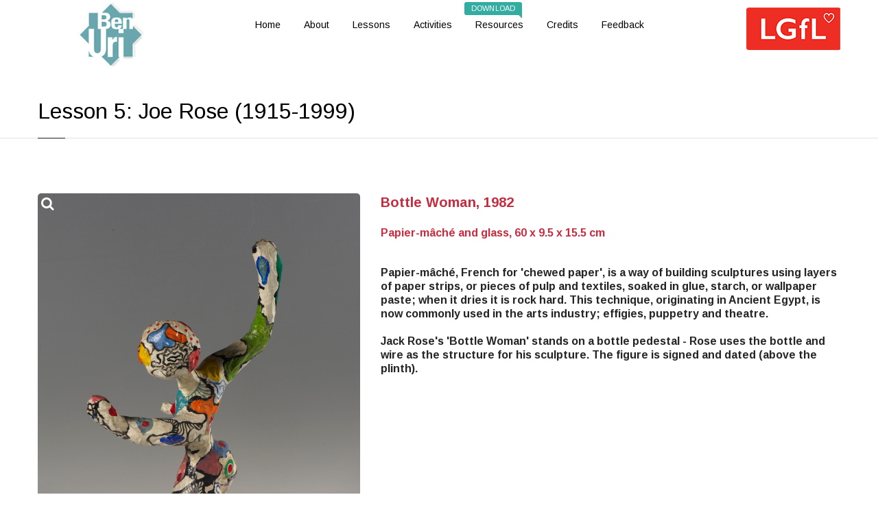

--- FILE ---
content_type: text/html
request_url: https://identity.lgfl.org.uk/Lesson5.html
body_size: 19673
content:
<!doctype html>
<html>
<head>
  <meta charset="UTF-8">
  <title>Portraits & Identity Learning Resource</title>
  <meta name="keywords" content="Portraits Gallery Art Jewish London Grid for Learning Ben Uri">
  <meta name="description" content="Learning Resource">
  <meta name="author" content="Zeidler Design Milena Zeidler">
  <meta class="viewport" name="viewport" content="width=device-width, initial-scale=1.0">
  <meta http-equiv="X-UA-Compatible" content="IE=edge">

  <!-- Favicon -->
  <link rel="shortcut icon" href="img/favicon.ico">
  
  <!-- Font -->
  <link rel='stylesheet' href='//fonts.googleapis.com/css?family=Arimo:400,700,400italic,700italic'>

  <!-- Plagins CSS -->
  <link rel="stylesheet" href="css/buttons/buttons.css">
  <link rel="stylesheet" href="css/buttons/social-icons.css">
  <link rel="stylesheet" href="css/font-awesome.min.css">
  <link rel="stylesheet" href="css/bootstrap.min.css">
  <link rel="stylesheet" href="css/jslider.css">
  <link rel="stylesheet" href="css/settings.css">
  <link rel="stylesheet" href="css/jquery.fancybox.css">
  <link rel="stylesheet" href="css/animate.css">
  <link rel="stylesheet" href="css/video-js.min.css">
  <link rel="stylesheet" href="css/morris.css">
  <link rel="stylesheet" href="css/royalslider/royalslider.css">
  <link rel="stylesheet" href="css/royalslider/skins/minimal-white/rs-minimal-white.css">
  <link rel="stylesheet" href="css/layerslider/layerslider.css">
  <link rel="stylesheet" href="css/ladda.min.css">
  <link rel="stylesheet" href="css/datepicker.css">
  <link rel="stylesheet" href="css/jquery.scrollbar.css">
  
  <!-- Theme CSS -->
  <link rel="stylesheet" href="css/style.css">

  <!-- Responsive CSS -->
  <link rel="stylesheet" href="css/responsive.css">
  
  <!-- Custom CSS -->
  <link rel="stylesheet" href="css/customizer/pages.css">
  <link rel="stylesheet" href="css/customizer/shop-pages-customizer.css">

  <!-- IE Styles-->
  <link rel='stylesheet' href="css/ie/ie.css">
  <style type="text/css">
  body,td,th {
	font-family: Arimo, sans-serif;
	color: #000;
}
body {
	background-image: url(img/For%20Lessons/bkg-1.jpg);
	background-repeat: repeat;
}
  </style>
  
  <!--[if lt IE 9]>
    <script src="https://oss.maxcdn.com/libs/html5shiv/3.7.0/html5shiv.js"></script>
    <script src="https://oss.maxcdn.com/libs/respond.js/1.4.2/respond.min.js"></script>
	<link rel='stylesheet' href="css/ie/ie8.css">
  <![endif]-->
<!-- Global site tag (gtag.js) - Google Analytics -->
	<script async src="https://www.googletagmanager.com/gtag/js?id=G-LJRTV9GQRB"></script>
	<script>
	  window.dataLayer = window.dataLayer || [];
	  function gtag(){dataLayer.push(arguments);}
	  gtag('js', new Date());

	  gtag('config', 'G-LJRTV9GQRB');
	</script>
</head>
<body>
<div class="page-box">
<div class="page-box-content">
  
<header class="header header-two">
  <div class="header-wrapper">
	<div class="container">
	  <div class="row">
		<div class="col-xs-6 col-md-2 col-lg-3 logo-box">
		  <div class="logo">
			<a href="http://www.benuri.org.uk/public/" target="new">
			  <img src="img/BU-logo3.jpg" class="logo-img" alt="">
			</a>
		  </div>
		</div><!-- .logo-box -->
		
		<div class="col-xs-6 col-md-10 col-lg-9 right-box">
		  <div class="right-box-wrapper">
			<div class="header-icons">
			  <div>
				<a href="http://www.lgfl.net/Pages/default.aspx" target="new">
				  <img src="img/lgfl.png" alt="" height="64" width="155"/> </a>
			  </div><!-- .search-header -->
              <div class="phone-header hidden-600">
			  </div><!-- .phone-header -->
			</div><!-- .header-icons -->
			
			<div class="primary">
			  <div class="navbar navbar-default" role="navigation">
				<button type="button" class="navbar-toggle btn-navbar collapsed" data-toggle="collapse" data-target=".primary .navbar-collapse">
				  <span class="text">Menu</span>
				  <span class="icon-bar"></span>
				  <span class="icon-bar"></span>
				  <span class="icon-bar"></span>
				</button>
	  
				<nav class="collapse collapsing navbar-collapse">
				  <ul class="nav navbar-nav navbar-center">
					<li class="item-danger item-bg text-danger">
					  <a href="index.html" target="_blank">Home</a>
					</li>
					<li class="item-danger item-bg text-danger">
					  <a href="About.html">About</a>
					  
					</li>
					<li class="parent item-danger item-bg text-danger">
                    
					  <a href="Lessons.html">Lessons</a>
					  <ul class="sub">
						
						<li><a href="Lesson1.html">Lesson 1: Chaim Soutine</a></li>
						<li><a href="Lesson2.html">Lesson 2: Frank Auerbach</a></li>
                        <li><a href="Lesson3.html">Lesson 3: Dorothy Bohm</a></li>
                        <li><a href="Lesson4.html">Lesson 4: Jack Bilbo</a></li>
                        <li><a href="Lesson5.html">Lesson 5: Joe Rose</a></li>
                        <li><a href="Lesson6.html">Lesson 6: M. Rothenstein</a></li>
                        <li><a href="Lesson7.html">Lesson 7: Simeon Solomon</a></li>
                        <li><a href="Lesson8.html">Lesson 8: D. Holzhandler</a></li>
                        <li><a href="Lesson9.html">Lesson 9: Käthe Strenitz</a></li>
					  </ul>
					</li>
					<li class="parent item-danger item-bg text-danger">
					  <a href="Activities.html">Activities</a>
					  <ul class="sub">
						<li><a href="Activity1.html">10 Days Project</a></li>
						<li><a href="Activity2.html">Literacy Activities</a></li>
                        <li class="parent"><a href="#">2D Activities</a>
                        <ul class="sub">
							<li><a href="Activity3.html">Drawing Self-Portraits</a></li>
							<li><a href="Activity4.html">Oil Pastel & Watercolour</a></li>
							<li><a href="Activity5.html">Chalk Pastel Self-Portraits</a></li>
							<li><a href="Activity6.html">Recycled Portraits</a></li>
							<li><a href="Activity7.html">What Do You See?</a></li>
                          </ul>
                        </li>
                        <li class="parent"><a href="#">3D Activities</a>
                        <ul class="sub">
							<li><a href="Activity8.html">Symbolic Mobiles</a></li>
							<li><a href="Activity9.html">Symbolic Trees</a></li>
							<li><a href="Activity10.html">3D Faces</a></li>
							<li><a href="Activity11.html">My Favourite Place</a></li>
							<li><a href="Activity12.html">Me! A 3D Self-Portrait</a></li>
                          </ul>
                        </li>
					  </ul>
					</li>
					<li class="item-danger item-bg text-danger">
					  <a href="Resources.html">Resources<span class="item-new">Download</span></a>
					  
					</li>
					<li class="item-danger item-bg text-danger">
					  <a href="Credits.html">Credits</a>
					  
					</li>
					<li class="item-danger item-bg text-danger">
					  <a href="Feedback.html" target="_blank">Feedback</a>
					</li>
				  </ul>
				</nav>
			  </div>
			</div><!-- .primary -->
		  </div>
		</div>
		
		<div class="phone-active col-sm-9 col-md-9">
		</div>
</div><!--.row -->
	</div>
  </div><!-- .header-wrapper -->
</header><!-- .header -->



<div id="main" class="page">
  <header class="page-header">
    <div class="container">
      <h3 class="title"> 
      Lesson 5: Joe Rose (1915-1999)</h3>
    </div>	
  </header>
  
  <div class="container">
    <div class="row">
      <article class="content product-page col-sm-12 col-md-12">
		<div class="row">
		  <div class="col-sm-5 col-md-5">
			<div class="image-box">
<div class="general-img">
<a class="gallery-images" rel="fancybox" href="img/For Lessons/Rose.jpg">
			  <img src="img/For Lessons/Rose.jpg" width="570" height="416" alt="">
			  <span class="bg-images"><i class="fa fa-search"></i></span></a>

</div><!-- .general-img -->

			  
			 
				
			</div>
		  </div>
		  
		  <div class="col-sm-7 col-md-7">
			
			
			

			<div class="reviews-box"> 
            <a href="" class="add-review"><font color="#c52d41"><h5>Bottle Woman, 1982</h5>
            <h6>Papier-mâché and glass, 60 x 9.5 x 15.5 cm</h6></font></a>
			</div>
			<div class="description">
			  <div class="description">
			  <h6><font color="#252525">
              Papier-mâché, French for 'chewed paper', is a way of building sculptures using layers of paper strips, or pieces of pulp and textiles, soaked in glue, starch, or wallpaper paste; when it dries it is rock hard. This technique, originating in Ancient Egypt, is now commonly used in the arts industry; effigies, puppetry and theatre. 
              <br>
              <br>
              Jack Rose's 'Bottle Woman' stands on a bottle pedestal - Rose uses the bottle and wire as the structure for his sculpture. The figure is signed and dated (above the plinth).</font>
			</div>


			</div>
			
			
			
		  </div>
		</div>
		
		<div class="product-tab">
		  <ul class="nav nav-tabs">
			<li class="active"><a href="#description"><i class="fa fa-bookmark"> </i> ABOUT THE ARTIST</a></li>
            <li><a href="#reviews"><i class="fa fa-bookmark"> </i> CONTENT & IDEAS</a></li>
			<li><a href="#custom-tab"><i class="fa fa-bookmark"> </i> MATERIALS & TECHNIQUES</a></li>
            <li><a href="#custom-tab2"><i class="fa fa-bookmark"> </i> LESSON DOCUMENTS</a></li>
            
		  </ul><!-- .nav-tabs -->	
		  <div class="tab-content">
			<div class="tab-pane active" id="description">
            <h4 class="title"><font color="#c52d41">Joe Rose (1915-1999)</font></h4>
            <h6>
			  <p>Joe Rose was a surrealist artist, born in Woldenberg, Germany.
              <br>
              <br>
His art training in Europe was interrupted by the advent of World War II and he was imprisoned for anti-Nazi activities. After a harsh time in concentration camps at Sonnenberge in 1933 and Buckenwald in 1938, he and his wife made a remarkable escape in 1939.
<br>
              <br>
They came to England and he volunteered for the British Army serving with the Reconnaissance Corps. After demobilisation in 1945 he gained a Diploma from the International Correspondence Schools and worked as a display artist and director in London. In 1957 he emigrated to Australia where he studied with Maximilian Feuerring.
<br>
              <br>
He was elected a member of the Australian Watercolour Institute and on his return to London in 1971, joined the Contemporary Portrait Society, the Contemporary Art Society and Ben Uri Art Society. From 1979 he decided to live and work in London and Sydney, eventually settling in Hobart, Tasmania, where he was a Member of the Tasmanian Art Society. He had solo shows in Sydney at the Galleries of Barry Stern, Macquarie and Holdsworth Obelisk Gallery, Wilma Wayne, Jerusalem Artists House and Sternberg Centre, also in Paris and Los Angeles as well as many group shows in the UK and USA.
<br>
              <br>
He won a number of awards including the British Empire Medal for services to the Arts. His work
is in the Collections of Holocaust Museum, Jerusalem; Nuffield Foundation, London; Essex Arts Committee; Prince Mural Collection of Surrealist Art, Paris; Ben Uri Art Collection, London; New South Wales House, London and Bathurst Municipal Gallery.</p></h6>

			  
			</div>
            <div class="tab-pane" id="reviews">
            <h6>
			  <p>1. Describe what you can see</p>
            <p>2. 
What is the figure doing?</p>
            <p>3. Can you imagine what the figure might be feeling?</p>
            <p>4. 
Is it an accurate representation of the human body?</p>
            <p>5. Can you spot ways in which it is different from a natural body?</p>
            <p>6. Do you have any ideas why the artist has distorted parts of the body?</p>
            <p>7. Look at the surface of the sculpture; what would it be like if you touched it?</p>
            <p>8. Describe what kind of colours the artist has used.</p>
            <p>9. In what way does the pattern relate to the form underneath?</p>
            <p>10. Consider the base of the sculpture; why has the artist needed such a secure base?</p>
            </h6>
              </div>
              
			
              
			<div class="tab-pane" id="custom-tab">
              <p><h6>1. What could this sculpture be made from?</h6></p>
              <p>Papier mache: a way of building sculpture using layers of paper strips soaked in glue; when it dries it is rock hard.</p>
            <p><h6>2. This piece is called ‘Bottle Woman’ – can you see where the bottle could be?</h6></p>
            <p>It is under the leg.</p>
            <p><h6>3. What could be used as the armature (a frame or structure) for the rest of the sculpture? Try and guess what the artist may have used as the shapes underneath to support the glue soaked strips of paper?</h6></p>
            <p><h6>4. How does the sculpture stand up? Look at the base and describe.</h6></p>
            </div>
              
            
              <div class="tab-pane" id="custom-tab2">
              <div class="bottom-padding col-sm-6 col-md-2">
		 <div class="frame frame-padding frame-shadow"> <a href="Resources/Lesson-Plans/Lesson5.pdf" target="new"><img alt="" src="img/For Lessons/Rose-lesson5.jpg" width=200 height="259"></a>
		  </div>
		</div>
        <div class="bottom-padding col-sm-6 col-md-2">
		  <div class="frame frame-padding frame-shadow"> <a href="img/For Lessons/Rose.jpg" target="new"><img alt="" src="img/For Lessons/downloads/Rose.jpg" width="200" height="301"></a>
		  </div>
		</div>
			  <p></p>
			  
              </div>
              
              
			</div>
		  </div><!-- .tab-content -->
		</div>
		  
		<div class="clearfix"></div>
        
        <div class="title-box">
		<h2 class="title">Quick Links</h2>
	  </div>
        
       <div class="banner-set banner-set-mini banner-set-no-pagination load">
  <div class="container">
	<div class="banners">
	  <a href="Lesson1.html" class="banner">
		<img src="img/For header lessons/1-Soutine-thumb.jpg" width="2363" height="2362" alt="">
		<h2 class="title">Jump to Lesson 1</h2>
	  </a>
	  <a href="Lesson2.html" class="banner">
		<img src="img/For header lessons/2-Auerbach-thumb copy.jpg" width="591" height="590" alt="">
		<h2 class="title">Jump to Lesson 2</h2>
	  </a>
	  <a href="Lesson3.html" class="banner">
		<img src="img/For header lessons/3-Bohm-thumb.jpg" width="591" height="591" alt="">
		<h2 class="title">Jump to Lesson 3</h2>
	  </a>
	  <a href="Lesson4.html" class="banner">
		<img src="img/For header lessons/4-Bilbo-thumb.jpg" width="591" height="590" alt="">
		<h2 class="title">Jump to Lesson 4</h2>
	  </a>
	  <a href="Lesson5.html" class="banner">
		<img src="img/For header lessons/5-Rose-thumb.jpg" width="591" height="591" alt="">
		<h2 class="title">Jump to Lesson 5</h2>
	  </a>
	  <a href="Lesson6.html" class="banner">
		<img src="img/For header lessons/6-Rothenstein-thumb.jpg" width="591" height="591" alt="">
		<h2 class="title">Jump to Lesson 6</h2>
	  </a>
	  <a href="Lesson7.html" class="banner">
		<img src="img/For header lessons/8-Solomon-thumb.jpg" width="591" height="590" alt="">
		<h2 class="title">Jump to Lesson 7</h2>
	  </a>
	  <a href="Lesson8.html" class="banner">
		<img src="img/For header lessons/7-Holzhandler-thumb.jpg" width="591" height="591" alt="">
		<h2 class="title">Jump to Lesson 8</h2>
	  </a>
	  <a href="Lesson9.html" class="banner">
		<img src="img/For header lessons/9-Strenitz-thumb.jpg" width="591" height="591" alt="">
		<h2 class="title">Jump to Lesson 9</h2>
	  </a>
	</div><!-- .banners -->
	<div class="clearfix"></div>
  </div>
  <div class="nav-box">
	<div class="container">
	  <a class="prev" href="#"><span class="glyphicon glyphicon-arrow-left"></span></a>
	  <div class="pagination switches"></div>
	  <a class="next" href="#"><span class="glyphicon glyphicon-arrow-right"></span></a>	
	</div>
  </div>
</div><!-- .banner-set -->
        
			</div>
		  </div>
		</div><!-- .recommended-product -->
      </article><!-- .content -->
    </div>
  </div>
</div><!-- #main -->

</div><!-- .page-box-content -->
</div><!-- .page-box -->

<footer id="footer">
  
  <div class="footer-bottom">
    <div class="container">
            <div class="row">
                <div class="col-sm-8" align="left">&copy; 2015 London Grid for Learning • <a href="http://www.lgfl.net/about/Pages/default.aspx">Company Information</a> • <a href="mailto:Contentsupport@lgfl.org.uk">Contact the Webmaster</a> • Provided under licence by LGfL <a href="https://showcase.lgfl.org.uk/Summary_page/Content/portraits_identity.aspx#licence"><img src="img/licence.png" width="70" height="25" alt=""/></a>  </div>
                
                <div class="col-sm-4" align="right">Designed by <a href="http://www.zeidler-design.com"><img src="img/ZD-LOGO.png" width="102" height="25" alt="Zeidler Design"/></a></div>
                
            </div>
        </div> 
  </div><!-- .footer-bottom -->
</footer>


<div class="clearfix"></div>

<script src="//ajax.googleapis.com/ajax/libs/jquery/1.11.0/jquery.min.js"></script>
<script src="js/bootstrap.min.js"></script>
<script src="js/price-regulator/jshashtable-2.1_src.js"></script>
<script src="js/price-regulator/jquery.numberformatter-1.2.3.js"></script>
<script src="js/price-regulator/tmpl.js"></script>
<script src="js/price-regulator/jquery.dependClass-0.1.js"></script>
<script src="js/price-regulator/draggable-0.1.js"></script>
<script src="js/price-regulator/jquery.slider.js"></script>
<script src="js/jquery.carouFredSel-6.2.1-packed.js"></script>
<script src="js/jquery.touchSwipe.min.js"></script>
<script src="js/jquery.elevateZoom-3.0.8.min.js"></script>
<script src="js/jquery.imagesloaded.min.js"></script>
<script src="js/jquery.appear.js"></script>
<script src="js/jquery.sparkline.min.js"></script>
<script src="js/jquery.easypiechart.min.js"></script>
<script src="js/jquery.easing.1.3.js"></script>
<script src="js/jquery.fancybox.pack.js"></script>
<script src="js/isotope.pkgd.min.js"></script>
<script src="js/jquery.knob.js"></script>
<script src="js/jquery.stellar.min.js"></script>
<script src="js/jquery.selectBox.min.js"></script>
<script src="js/jquery.royalslider.min.js"></script>
<script src="js/jquery.tubular.1.0.js"></script>
<script src="js/SmoothScroll.js"></script>
<script src="js/country.js"></script>
<script src="js/spin.min.js"></script>
<script src="js/ladda.min.js"></script>
<script src="js/masonry.pkgd.min.js"></script>
<script src="js/morris.min.js"></script>
<script src="js/raphael.min.js"></script>
<script src="js/video.js"></script>
<script src="js/pixastic.custom.js"></script>
<script src="js/livicons-1.4.min.js"></script>
<script src="js/layerslider/layerslider.transitions.js"></script>
<script src="js/layerslider/layerslider.kreaturamedia.jquery.js"></script>
<script src="js/revolution/jquery.themepunch.plugins.min.js"></script>
<script src="js/revolution/jquery.themepunch.revolution.min.js"></script>
<script src="js/bootstrapValidator.min.js"></script>
<script src="js/bootstrap-datepicker.js"></script>
<script src="js/jplayer/jquery.jplayer.min.js"></script>
<script src="js/jplayer/jplayer.playlist.min.js"></script>
<script src="js/jquery.scrollbar.min.js"></script>
<script src="js/main.js"></script>

</body>
</html>

--- FILE ---
content_type: application/javascript
request_url: https://identity.lgfl.org.uk/js/price-regulator/jquery.slider.js
body_size: 19719
content:
/**
 * jquery.slider - Slider ui control in jQuery
 * 
 * Written by
 * Egor Khmelev (hmelyoff@gmail.com)
 *
 * Licensed under the MIT (MIT-LICENSE.txt).
 *
 * @author Egor Khmelev
 * @version 1.1.0-RELEASE ($Id$)
 * 
 * Dependencies
 * 
 * jQuery (http://jquery.com)
 * jquery.numberformatter (http://code.google.com/p/jquery-numberformatter/)
 * tmpl (http://ejohn.org/blog/javascript-micro-templating/)
 * jquery.dependClass
 * draggable
 * 
 **/

(function( $ ) {
  
  function isArray( value ){
    if( typeof value == "undefined" ) return false;
    
    if (value instanceof Array || (!(value instanceof Object) &&
         (Object.prototype.toString.call((value)) == '[object Array]') ||
         typeof value.length == 'number' &&
         typeof value.splice != 'undefined' &&
         typeof value.propertyIsEnumerable != 'undefined' &&
         !value.propertyIsEnumerable('splice')
        )) {
      return true;
    }
    
    return false;
  }

	$.slider = function( node, settings ){
	  var jNode = $(node);
	  if( !jNode.data( "jslider" ) )
	    jNode.data( "jslider", new jSlider( node, settings ) );
	  
	  return jNode.data( "jslider" );
	};
	
	$.fn.slider = function( action, opt_value ){
	  var returnValue, args = arguments;
	  
	  function isDef( val ){
	    return val !== undefined;
	  };

	  function isDefAndNotNull( val ){
      return val != null;
	  };
	  
		this.each(function(){
		  var self = $.slider( this, action );
		  
		  // do actions
		  if( typeof action == "string" ){
		    switch( action ){
		      case "value":
		        if( isDef( args[ 1 ] ) && isDef( args[ 2 ] ) ){
		          var pointers = self.getPointers();
		          if( isDefAndNotNull( pointers[0] ) && isDefAndNotNull( args[1] ) ){
		            pointers[0].set( args[ 1 ] );
		            pointers[0].setIndexOver();
		          }
		          
		          if( isDefAndNotNull( pointers[1] ) && isDefAndNotNull( args[2] ) ){
		            pointers[1].set( args[ 2 ] );
		            pointers[1].setIndexOver();
		          }
		        }
		        
		        else if( isDef( args[ 1 ] ) ){
		          var pointers = self.getPointers();
		          if( isDefAndNotNull( pointers[0] ) && isDefAndNotNull( args[1] ) ){
		            pointers[0].set( args[ 1 ] );
		            pointers[0].setIndexOver();
		          }
		        }
		        
		        else
  		        returnValue = self.getValue();

		        break;

		      case "prc":
		        if( isDef( args[ 1 ] ) && isDef( args[ 2 ] ) ){
		          var pointers = self.getPointers();
		          if( isDefAndNotNull( pointers[0] ) && isDefAndNotNull( args[1] ) ){
		            pointers[0]._set( args[ 1 ] );
		            pointers[0].setIndexOver();
		          }

		          if( isDefAndNotNull( pointers[1] ) && isDefAndNotNull( args[2] ) ){
		            pointers[1]._set( args[ 2 ] );
		            pointers[1].setIndexOver();
		          }
		        }

		        else if( isDef( args[ 1 ] ) ){
		          var pointers = self.getPointers();
		          if( isDefAndNotNull( pointers[0] ) && isDefAndNotNull( args[1] ) ){
		            pointers[0]._set( args[ 1 ] );
		            pointers[0].setIndexOver();
		          }
		        }

		        else
  		        returnValue = self.getPrcValue();

		        break;

  		    case "calculatedValue":
  		      var value = self.getValue().split(";");
  		      returnValue = "";
  		      for (var i=0; i < value.length; i++) {
  		        returnValue += (i > 0 ? ";" : "") + self.nice( value[i] );
  		      };
  		      
  		      break;
  		      
  		    case "skin":
		        self.setSkin( args[1] );

  		      break;
		    };
		  
		  }
		  
		  // return actual object
		  else if( !action && !opt_value ){
		    if( !isArray( returnValue ) )
		      returnValue = [];

		    returnValue.push( self );
		  }
		});
		
		// flatten array just with one slider
		if( isArray( returnValue ) && returnValue.length == 1 )
		  returnValue = returnValue[ 0 ];
		
		return returnValue || this;
	};
  
  var OPTIONS = {

    settings: {
      from: 1,
      to: 10,
      step: 1,
      smooth: true,
      limits: true,
      round: 0,
      format: { format: "#,##0.##" },
      value: "5;7",
      dimension: ""
    },
    
    className: "jslider",
    selector: ".jslider-",

    template: tmpl(
      '<span class="<%=className%>">' +
        '<table><tr><td>' +
          '<div class="<%=className%>-bg">' +
            '<i class="l"></i><i class="f"></i><i class="r"></i>' +
            '<i class="v"></i>' +
          '</div>' +

          '<div class="<%=className%>-pointer"></div>' +
          '<div class="<%=className%>-pointer <%=className%>-pointer-to"></div>' +
        
          '<div class="<%=className%>-label"><span><%=settings.from%></span></div>' +
          '<div class="<%=className%>-label <%=className%>-label-to"><%=settings.dimension%><span><%=settings.to%></span></div>' +

          '<div class="<%=className%>-value"><%=settings.dimension%><span></span></div>' +
          '<div class="<%=className%>-value <%=className%>-value-to"><%=settings.dimension%><span></span></div>' +
          
          '<div class="<%=className%>-scale"><%=scale%></div>'+

        '</td></tr></table>' +
      '</span>'
    )
    
  };

  function jSlider(){
  	return this.init.apply( this, arguments );
  };

  jSlider.prototype.init = function( node, settings ){
    this.settings = $.extend(true, {}, OPTIONS.settings, settings ? settings : {});
    
    // obj.sliderHandler = this;
    this.inputNode = $( node ).hide();
    						
		this.settings.interval = this.settings.to-this.settings.from;
		this.settings.value = this.inputNode.attr("value");
		
		if( this.settings.calculate && $.isFunction( this.settings.calculate ) )
		  this.nice = this.settings.calculate;

		if( this.settings.onstatechange && $.isFunction( this.settings.onstatechange ) )
		  this.onstatechange = this.settings.onstatechange;

    this.is = {
      init: false
    };
		this.o = {};

    this.create();
  };
  
  jSlider.prototype.onstatechange = function(){
    
  };
  
  jSlider.prototype.create = function(){
    var $this = this;
    
    this.domNode = $( OPTIONS.template({
      className: OPTIONS.className,
      settings: {
        from: this.nice( this.settings.from ),
        to: this.nice( this.settings.to ),
        dimension: this.settings.dimension
      },
      scale: this.generateScale()
    }) );
    
    this.inputNode.after( this.domNode );
    this.drawScale();
    
    // set skin class
    if( this.settings.skin && this.settings.skin.length > 0 )
      this.setSkin( this.settings.skin );

		this.sizes = {
		  domWidth: this.domNode.width(),
		  domOffset: this.domNode.offset()
		};

    // find some objects
    $.extend(this.o, {
      pointers: {},
      labels: {
        0: {
          o: this.domNode.find(OPTIONS.selector + "value").not(OPTIONS.selector + "value-to")
        },
        1: {
          o: this.domNode.find(OPTIONS.selector + "value").filter(OPTIONS.selector + "value-to")
        }
      },
      limits: {
        0: this.domNode.find(OPTIONS.selector + "label").not(OPTIONS.selector + "label-to"),
        1: this.domNode.find(OPTIONS.selector + "label").filter(OPTIONS.selector + "label-to")
      }
    });

    $.extend(this.o.labels[0], {
      value: this.o.labels[0].o.find("span")
    });

    $.extend(this.o.labels[1], {
      value: this.o.labels[1].o.find("span")
    });

    
    if( !$this.settings.value.split(";")[1] ){
      this.settings.single = true;
      this.domNode.addDependClass("single");
    }

    if( !$this.settings.limits )
      this.domNode.addDependClass("limitless");

    this.domNode.find(OPTIONS.selector + "pointer").each(function( i ){
      var value = $this.settings.value.split(";")[i];
      if( value ){
        $this.o.pointers[i] = new jSliderPointer( this, i, $this );

        var prev = $this.settings.value.split(";")[i-1];
        if( prev && new Number(value) < new Number(prev) ) value = prev;

        value = value < $this.settings.from ? $this.settings.from : value;
        value = value > $this.settings.to ? $this.settings.to : value;
      
        $this.o.pointers[i].set( value, true );
      }
    });
    
    this.o.value = this.domNode.find(".v");
    this.is.init = true;
    
    $.each(this.o.pointers, function(i){
      $this.redraw(this);
    });
    
    (function(self){
      $(window).resize(function(){
        self.onresize();
      });
    })(this);

  };
  
  jSlider.prototype.setSkin = function( skin ){
    if( this.skin_ )
      this.domNode.removeDependClass( this.skin_, "_" );

    this.domNode.addDependClass( this.skin_ = skin, "_" );
  };
  
  jSlider.prototype.setPointersIndex = function( i ){
    $.each(this.getPointers(), function(i){
      this.index( i );
    });
  };
  
  jSlider.prototype.getPointers = function(){
    return this.o.pointers;
  };
  
  jSlider.prototype.generateScale = function(){
    if( this.settings.scale && this.settings.scale.length > 0 ){
      var str = "";
      var s = this.settings.scale;
      var prc = Math.round((100/(s.length-1))*10)/10;
      for( var i=0; i < s.length; i++ ){
        str += '<span style="left: ' + i*prc + '%">' + ( s[i] != '|' ? '<ins>' + s[i] + '</ins>' : '' ) + '</span>';
      };
      return str;
    } else return "";

    return "";
  };
  
  jSlider.prototype.drawScale = function(){
    this.domNode.find(OPTIONS.selector + "scale span ins").each(function(){
      $(this).css({ marginLeft: -$(this).outerWidth()/2 });
    });
  };
  
  jSlider.prototype.onresize = function(){
    var self = this;
		this.sizes = {
		  domWidth: this.domNode.width(),
		  domOffset: this.domNode.offset()
		};

    $.each(this.o.pointers, function(i){
      self.redraw(this);
    });
  };
  
  jSlider.prototype.update = function(){
    this.onresize();
    this.drawScale();
  };
  
  jSlider.prototype.limits = function( x, pointer ){
	  // smooth
	  if( !this.settings.smooth ){
	    var step = this.settings.step*100 / ( this.settings.interval );
	    x = Math.round( x/step ) * step;
	  }
	  
	  var another = this.o.pointers[1-pointer.uid];
	  if( another && pointer.uid && x < another.value.prc ) x = another.value.prc;
	  if( another && !pointer.uid && x > another.value.prc ) x = another.value.prc;

    // base limit
	  if( x < 0 ) x = 0;
	  if( x > 100 ) x = 100;
	  
    return Math.round( x*10 ) / 10;
  };
  
  jSlider.prototype.redraw = function( pointer ){
    if( !this.is.init ) return false;
    
    this.setValue();
    
    // redraw range line
    if( this.o.pointers[0] && this.o.pointers[1] )
      this.o.value.css({ left: this.o.pointers[0].value.prc + "%", width: ( this.o.pointers[1].value.prc - this.o.pointers[0].value.prc ) + "%" });

    this.o.labels[pointer.uid].value.html(
      this.nice(
        pointer.value.origin
      )
    );
    
    // redraw position of labels
    this.redrawLabels( pointer );

  };
  
  jSlider.prototype.redrawLabels = function( pointer ){

    function setPosition( label, sizes, prc ){
  	  sizes.margin = -sizes.label/2;

      // left limit
      label_left = sizes.border + sizes.margin;
      if( label_left < 0 )
        sizes.margin -= label_left;

      // right limit
      if( sizes.border+sizes.label / 2 > self.sizes.domWidth ){
        sizes.margin = 0;
        sizes.right = true;
      } else
        sizes.right = false;
        
      label.o.css({ left: prc + "%", marginLeft: sizes.margin, right: "auto" });
      if( sizes.right ) label.o.css({ left: "auto", right: 0 });
      return sizes;
    }

    var self = this;
	  var label = this.o.labels[pointer.uid];
	  var prc = pointer.value.prc;

	  var sizes = {
	    label: label.o.outerWidth(),
	    right: false,
	    border: ( prc * this.sizes.domWidth ) / 100
	  };

    if( !this.settings.single ){
      // glue if near;
      var another = this.o.pointers[1-pointer.uid];
    	var another_label = this.o.labels[another.uid];

      switch( pointer.uid ){
        case 0:
          if( sizes.border+sizes.label / 2 > another_label.o.offset().left-this.sizes.domOffset.left ){
            another_label.o.css({ visibility: "hidden" });
        	  another_label.value.html( this.nice( another.value.origin ) );

          	label.o.css({ visibility: "visible" });

          	prc = ( another.value.prc - prc ) / 2 + prc;
          	if( another.value.prc != pointer.value.prc ){
          	  label.value.html( this.nice(pointer.value.origin) + "&nbsp;&ndash;&nbsp;" + this.nice(another.value.origin) );
            	sizes.label = label.o.outerWidth();
            	sizes.border = ( prc * this.sizes.domWidth ) / 100;
            }
          } else {
          	another_label.o.css({ visibility: "visible" });
          }
          break;

        case 1:
          if( sizes.border - sizes.label / 2 < another_label.o.offset().left - this.sizes.domOffset.left + another_label.o.outerWidth() ){
            another_label.o.css({ visibility: "hidden" });
        	  another_label.value.html( this.nice(another.value.origin) );

          	label.o.css({ visibility: "visible" });

          	prc = ( prc - another.value.prc ) / 2 + another.value.prc;
          	if( another.value.prc != pointer.value.prc ){
          	  label.value.html( this.nice(another.value.origin) + "&nbsp;&ndash;&nbsp;" + this.nice(pointer.value.origin) );
            	sizes.label = label.o.outerWidth();
            	sizes.border = ( prc * this.sizes.domWidth ) / 100;
            }
          } else {
            another_label.o.css({ visibility: "visible" });
          }
          break;
      }
    }

    sizes = setPosition( label, sizes, prc );
    
    /* draw second label */
    if( another_label ){
      var sizes = {
  	    label: another_label.o.outerWidth(),
  	    right: false,
  	    border: ( another.value.prc * this.sizes.domWidth ) / 100
  	  };
      sizes = setPosition( another_label, sizes, another.value.prc );
    }
	  
    this.redrawLimits();
  };
  
  jSlider.prototype.redrawLimits = function(){
	  if( this.settings.limits ){

      var limits = [ true, true ];

      for( key in this.o.pointers ){

        if( !this.settings.single || key == 0 ){
        
      	  var pointer = this.o.pointers[key];
          var label = this.o.labels[pointer.uid];
          var label_left = label.o.offset().left - this.sizes.domOffset.left;

      	  var limit = this.o.limits[0];
          if( label_left < limit.outerWidth() )
            limits[0] = false;

      	  var limit = this.o.limits[1];
      	  if( label_left + label.o.outerWidth() > this.sizes.domWidth - limit.outerWidth() )
      	    limits[1] = false;
      	}

      };

      for( var i=0; i < limits.length; i++ ){
        if( limits[i] )
          this.o.limits[i].fadeIn("fast");
        else
          this.o.limits[i].fadeOut("fast");
      };

	  }
  };
  
  jSlider.prototype.setValue = function(){
    var value = this.getValue();
    this.inputNode.attr( "value", value );
    this.onstatechange.call( this, value );
  };

  jSlider.prototype.getValue = function(){
    if(!this.is.init) return false;
    var $this = this;
    
    var value = "";
    $.each( this.o.pointers, function(i){
      if( this.value.prc != undefined && !isNaN(this.value.prc) ) value += (i > 0 ? ";" : "") + $this.prcToValue( this.value.prc );
    });
    return value;
  };

  jSlider.prototype.getPrcValue = function(){
    if(!this.is.init) return false;
    var $this = this;
    
    var value = "";
    $.each( this.o.pointers, function(i){
      if( this.value.prc != undefined && !isNaN(this.value.prc) ) value += (i > 0 ? ";" : "") + this.value.prc;
    });
    return value;
  };
  
  jSlider.prototype.prcToValue = function( prc ){

	  if( this.settings.heterogeneity && this.settings.heterogeneity.length > 0 ){
  	  var h = this.settings.heterogeneity;

  	  var _start = 0;
  	  var _from = this.settings.from;

  	  for( var i=0; i <= h.length; i++ ){
  	    if( h[i] ) var v = h[i].split("/");
  	    else       var v = [100, this.settings.to];
  	    
  	    v[0] = new Number(v[0]);
  	    v[1] = new Number(v[1]);
  	      
  	    if( prc >= _start && prc <= v[0] ) {
  	      var value = _from + ( (prc-_start) * (v[1]-_from) ) / (v[0]-_start);
  	    }

  	    _start = v[0];
  	    _from = v[1];
  	  };

	  } else {
      var value = this.settings.from + ( prc * this.settings.interval ) / 100;
	  }

    return this.round( value );
  };
  
	jSlider.prototype.valueToPrc = function( value, pointer ){  	  
	  if( this.settings.heterogeneity && this.settings.heterogeneity.length > 0 ){
  	  var h = this.settings.heterogeneity;

  	  var _start = 0;
  	  var _from = this.settings.from;

  	  for (var i=0; i <= h.length; i++) {
  	    if(h[i]) var v = h[i].split("/");
  	    else     var v = [100, this.settings.to];
  	    v[0] = new Number(v[0]); v[1] = new Number(v[1]);
  	      
  	    if(value >= _from && value <= v[1]){
  	      var prc = pointer.limits(_start + (value-_from)*(v[0]-_start)/(v[1]-_from));
  	    }

  	    _start = v[0]; _from = v[1];
  	  };

	  } else {
  	  var prc = pointer.limits((value-this.settings.from)*100/this.settings.interval);
	  }

	  return prc;
	};
  
	jSlider.prototype.round = function( value ){
    value = Math.round( value / this.settings.step ) * this.settings.step;
		if( this.settings.round ) value = Math.round( value * Math.pow(10, this.settings.round) ) / Math.pow(10, this.settings.round);
		else value = Math.round( value );
		return value;
	};
	
	jSlider.prototype.nice = function( value ){
		value = value.toString().replace(/,/gi, ".").replace(/ /gi, "");;

		if( $.formatNumber ){
		  return $.formatNumber( new Number(value), this.settings.format || {} ).replace( /-/gi, "&minus;" );
		}
		  
		else {
		  return new Number(value);
		}
	};

  
  function jSliderPointer(){
  	Draggable.apply( this, arguments );
  }
  jSliderPointer.prototype = new Draggable();
  
  jSliderPointer.prototype.oninit = function( ptr, id, _constructor ){
    this.uid = id;
    this.parent = _constructor;
    this.value = {};
    this.settings = this.parent.settings;
  };
  
  jSliderPointer.prototype.onmousedown = function(evt){
	  this._parent = {
	    offset: this.parent.domNode.offset(),
	    width: this.parent.domNode.width()
	  };
	  this.ptr.addDependClass("hover");
	  this.setIndexOver();
	};

	jSliderPointer.prototype.onmousemove = function( evt, x ){
	  var coords = this._getPageCoords( evt );
	  this._set( this.calc( coords.x ) );
	};
	
	jSliderPointer.prototype.onmouseup = function( evt ){
	  if( this.parent.settings.callback && $.isFunction(this.parent.settings.callback) )
	    this.parent.settings.callback.call( this.parent, this.parent.getValue() );
	    
	  this.ptr.removeDependClass("hover");
	};
	
	jSliderPointer.prototype.setIndexOver = function(){
	  this.parent.setPointersIndex( 1 );
	  this.index( 2 );
	};
	
	jSliderPointer.prototype.index = function( i ){
	  this.ptr.css({ zIndex: i });
	};
	
	jSliderPointer.prototype.limits = function( x ){
	  return this.parent.limits( x, this );
	};
	
	jSliderPointer.prototype.calc = function(coords){
	  var x = this.limits(((coords-this._parent.offset.left)*100)/this._parent.width);
	  return x;
	};

	jSliderPointer.prototype.set = function( value, opt_origin ){
	  this.value.origin = this.parent.round(value);
	  this._set( this.parent.valueToPrc( value, this ), opt_origin );
	};
	
	jSliderPointer.prototype._set = function( prc, opt_origin ){
	  if( !opt_origin )
	    this.value.origin = this.parent.prcToValue(prc);

	  this.value.prc = prc;
		this.ptr.css({ left: prc + "%" });
	  this.parent.redraw(this);
	};
  
})(jQuery);
